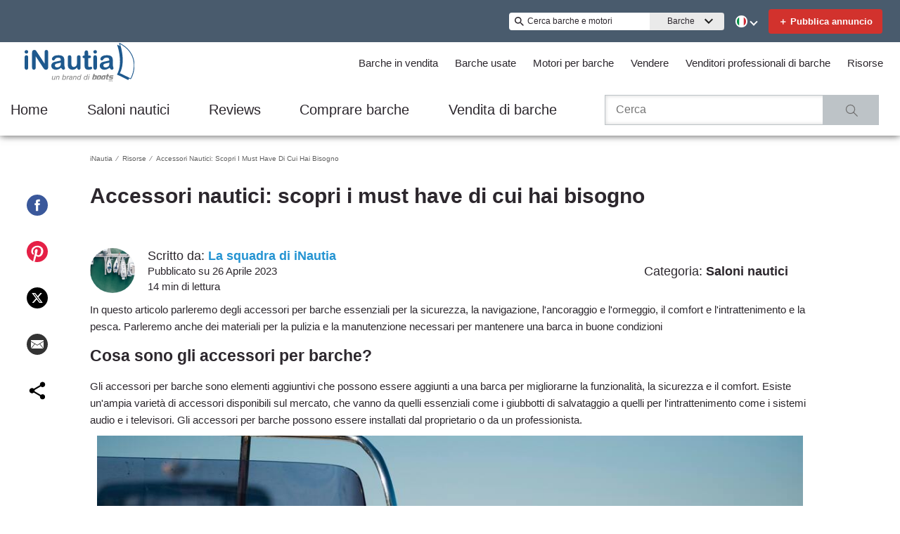

--- FILE ---
content_type: text/css
request_url: https://www.inautia.com/static/css/SocialShareButtons.349403e5.chunk.css
body_size: 0
content:
.social-media-share{width:100%;height:100%;display:flex;flex-wrap:wrap}.social-media-share .st-custom-button{display:inline-flex;margin:auto}.social-media-share .st-custom-button:hover{cursor:pointer}
/*# sourceMappingURL=SocialShareButtons.349403e5.chunk.css.map */

--- FILE ---
content_type: application/javascript
request_url: https://www.inautia.com/static/js/pages-Blog.1e67bc6f.chunk.js
body_size: 6267
content:
(this.__LOADABLE_LOADED_CHUNKS__=this.__LOADABLE_LOADED_CHUNKS__||[]).push([[471,95,101,102,109,110,122,440,441,458],{1310:function(e,t,c){"use strict";c.d(t,"b",(function(){return n})),c.d(t,"a",(function(){return a})),c.d(t,"c",(function(){return r})),c.d(t,"d",(function(){return s}));const n={SEARCH:"e_search",KEYWORD_SEARCH:"e_keywordSearch",REVEAL_PHONE_NUMBER:"e_revealNumber",DIAL_PHONE_NUMBER:"e_telephoneClick"},a={BOAT:"boat",ENGINE:"engine",NAVIGATION_BODY:"navigation - body",PREMIUM_BROKER:"premium broker banner"},r={PAGINATION:{next:"next page",previous:"previous page"}},s="video tour open"},1312:function(e,t,c){var n=c(326),a=c(328);e.exports=function(e){return a(n(e).toLowerCase())}},1468:function(e,t,c){"use strict";var n=c(1),a=(c(0),c(38)),r=c(1302),s=c(2),o=c.n(s),i=c(675),l=c(106),d=c(271),j=(c(1469),c(81)),b=c(17),O=c(3);t.a=Object(r.a)(Object(a.connect)((e=>({params:o()(e.app,"params",{}),search:o()(e.app,"data.search",{}),sponsored:o()(e.app,"data.sponsored",{}),facets:o()(e.app,"data.facets",{}),isWorking:e.app.isWorking,componentWorking:e.app.componentWorking,success:e.app.success,errors:e.app.errors,message:e.app.message,user:e.app.user,myboats:e.app.myboats})),null)((e=>{const{routesConstants:t,currentI18n:c}=Object(j.a)(),a=c.intl.formatMessage,{HOME_URL_ROOT:r,RESOURCES_URL_ROOT:s,SEARCH_URL_ROOT:o,SELL_URL_ROOT:u}=t,h=Object(b.b)();return Object(O.jsxs)(i.a,Object(n.a)(Object(n.a)({},e),{},{pageType:"NotFound",children:[Object(O.jsx)(l.default,Object(n.a)(Object(n.a)({},e),{},{message:"404",statusCode:e.statusCode})),Object(O.jsxs)("div",{id:"main-content",className:"error-not-found",children:[Object(O.jsx)("h1",{className:"h1-notfound",children:a(h.error.notFound.title)}),Object(O.jsx)("h2",{children:a(h.error.notFound.subtitle)}),a(h.error.notFound.intro),Object(O.jsxs)("ul",{children:[Object(O.jsx)("li",{children:a(h.error.notFound.option0,{link:Object(O.jsx)(d.default,{href:r,children:a(h.error.notFound.home)})})}),Object(O.jsx)("li",{children:a(h.error.notFound.option1)}),Object(O.jsxs)("li",{children:[a(h.error.notFound.option2),Object(O.jsxs)("ul",{children:[Object(O.jsx)("li",{children:a(h.error.notFound.action0,{link:Object(O.jsx)(d.default,{href:o,children:a(h.error.notFound.find)})})}),Object(O.jsx)("li",{children:a(h.error.notFound.action1,{link:Object(O.jsx)(d.default,{href:u,children:a(h.error.notFound.sell)})})}),Object(O.jsx)("li",{children:a(h.error.notFound.action2,{link:Object(O.jsx)(d.default,{href:s,children:a(h.error.notFound.services)})})})]})]})]})]})]}))})))},1469:function(e,t,c){},1488:function(e,t,c){"use strict";var n=c(0),a=c(277),r=c(38),s=c(61),o=c(7),i=c(1312),l=c.n(i),d=c(95),j=c(53),b=(c(1556),c(11)),O=c(17),u=c(3);const h=e=>{const t=e.match(/keyword-([^/]+)/);return t?(e=>{try{return decodeURIComponent(e)}catch(t){return e}})(t[1].replace(/-/g," ")):""};t.a=Object(r.connect)(null,(e=>Object(s.bindActionCreators)({setGenericEvent:j.setGenericEvent},e)))(Object(a.c)((e=>{const{pathname:t}=Object(o.useLocation)(),[c,a]=Object(n.useState)((()=>h(t))),r=t=>()=>{t&&e.setGenericEvent("blog - navigation",t.action,t.label)},s=()=>{if(c.trim()){e.setGenericEvent("blog - navigation","search",c);const t=Object(b.getRouteConstantsFromI18n)(),{BLOG_URL_ROOT:n}=t,a=encodeURIComponent(c.trim().toLowerCase().replace(/\s+/g,"-"));window.location.href="".concat(n,"keyword-").concat(a,"/")}},{categories:i,intl:{formatMessage:j}}=e,g=Object(b.getRouteConstantsFromI18n)(),{BLOG_URL_ROOT:m}=g,p="home",x={action:"blog",label:"home"},v=Object(O.b)();return Object(u.jsx)("div",{className:"blog-navbar",children:Object(u.jsxs)("nav",{children:[Object(u.jsxs)("ul",{children:[Object(u.jsx)("li",{children:Object(u.jsx)("a",{href:m,onClick:r(x),children:l()(j(v.blog.home))})},p),i.map(((e,t)=>{let{name:c,event:n}=e;return Object(u.jsx)("li",{children:Object(u.jsx)("a",{href:Object(d.b)({},{category:c}),onClick:r(n),children:l()(j(v.blog.categories[c]))})},t)}))]}),Object(u.jsxs)("div",{className:"blog-search-container",children:[Object(u.jsx)("input",{type:"text",className:"blog-search-input",placeholder:l()(j(v.searchTitle)),value:c,onChange:e=>a(e.target.value),onKeyPress:e=>{"Enter"===e.key&&s()}}),Object(u.jsx)("button",{className:"blog-search-button",onClick:s,"aria-label":l()(j(v.searchTitle)),children:Object(u.jsx)("span",{className:"blog-search-icon"})})]})]})})})))},1489:function(e,t,c){"use strict";c(0);var n=c(277),a=c(38),r=c(61),s=c(95),o=c(53),i=c(12),l=(c(1557),c(17)),d=c(3);t.a=Object(a.connect)(null,(e=>Object(r.bindActionCreators)({setGenericEvent:o.setGenericEvent},e)))(Object(n.c)((e=>{const t=t=>()=>{t&&e.setGenericEvent("blog - navigation",t.action,t.label)},{categories:c,intl:{formatMessage:n},showDescription:a}=e,r=Object(l.b)();return Object(d.jsx)("div",{className:"category-selector",children:Object(d.jsx)("nav",{children:Object(d.jsx)("ul",{children:c.map(((e,c)=>{let{name:o,img:l,event:j}=e;return Object(d.jsx)("li",{children:Object(d.jsx)("a",{href:Object(s.b)({},{category:o}),onClick:t(j),children:Object(d.jsxs)("figure",{children:[Object(d.jsx)("div",{className:"image-container",children:Object(d.jsx)("img",{src:Object(i.getAssetUrl)(l),alt:"",loading:"lazy"})}),Object(d.jsx)("p",{className:"category",children:n(r.blog.categories[o]).toUpperCase()}),a&&Object(d.jsx)("p",{className:"description",children:n(r.blog.categoriesDescription[o]).toUpperCase()})]})})},c)}))})})})})))},149:function(e,t,c){"use strict";c.r(t);c(0);var n=c(52),a=c.n(n),r=(c(824),c(3));t.default=e=>{const{hidden:t=!1}=e;return Object(r.jsx)("div",{role:"status",className:a()("spinner-preloader",{hidden:t})})}},1556:function(e,t,c){},1557:function(e,t,c){},156:function(e,t,c){"use strict";c.r(t);c(0);var n=c(330),a=c(4),r=c(3);t.default=e=>{var t;let c,{noindex:s,nofollow:o,canonical:i,next:l,prev:d,title:j,description:b}=e;c=s&&o?Object(r.jsx)("meta",{name:"robots",content:"noindex, nofollow"}):s||null!==(t=Object(a.c)().supports)&&void 0!==t&&t.noIndex?Object(r.jsx)("meta",{name:"robots",content:"noindex"}):Object(r.jsx)("link",{rel:"canonical",href:i});const O=l?Object(r.jsx)("link",{rel:"prev",href:l}):"",u=d?Object(r.jsx)("link",{rel:"next",href:d}):"";return Object(r.jsx)(r.Fragment,{children:Object(r.jsxs)(n.a,{children:[Object(r.jsx)("title",{children:j}),Object(r.jsx)("meta",{name:"description",content:b}),c,O,u]})})}},160:function(e,t,c){"use strict";c.r(t);c(0);var n=c(52),a=c.n(n),r=c(271),s=(c(832),c(3));const o=e=>{let{disabled:t,href:c,type:n,children:o,onClick:i,active:l,nofollow:d}=e;return Object(s.jsx)("li",{children:t?Object(s.jsx)("a",{className:a()({disabled:t,[n]:n}),children:o}):Object(s.jsx)(r.default,{onClick:i,href:c,nofollow:d,className:a()({disabled:t,[n]:n,active:l}),children:o})})};o.defaultProps={active:!1,disabled:!1,href:"",type:""},t.default=o},1614:function(e,t,c){},191:function(e,t,c){"use strict";c.r(t);var n=c(1),a=(c(0),c(52)),r=c.n(a),s=c(160),o=(c(864),c(3));const i=e=>{const{current:t,onPageClick:c,pageHorizon:a,getUrl:i,nextPageLabel:l,previousPageLabel:d,itemLinkNoFollow:j,className:b,total:O}=e,u=(e,n)=>a=>{if(e===t)return a.preventDefault();c(e,n,a)};if(!O||t>O)return"";const h=(()=>{const e=[],c=Math.floor(a/2),n=t-c<=0?1:t-c;for(let r=n;r<=O&&r<n+a;r++)e.push({active:r===t,disabled:!1,children:r,href:i(r),type:r===t?"selected":"",onClick:u(r,"page ".concat(r)),nofollow:j});return e.unshift({prev:!0,disabled:1===t,children:"<",href:i(1===t?1:t-1),onClick:u(1===t?1:t-1,d),nofollow:j}),e.push({next:!0,disabled:t===O,children:">",href:i(t>=O?O:t+1),onClick:u(t>=O?O:t+1,l),nofollow:j}),e})();return Object(o.jsx)("ul",{id:"pagination_component",className:r()("pagination-container",{[b]:Boolean(b)}),children:h.map(((e,t)=>Object(o.jsx)(s.default,Object(n.a)({},e),t)))})};i.defaultProps={className:"",pageHorizon:5},t.default=i},2121:function(e,t,c){},2122:function(e,t,c){"use strict";var n=c(1),a=c(0),r=c.n(a),s=c(38),o=c(61),i=c(277),l=c(2),d=c.n(l),j=c(1312),b=c.n(j),O=c(1316),u=c.n(O),h=c(34),g=c(1614),m=c.n(g),p=c(95),x=c(787),v=c(18),f=c(12),N=c(103),C=c(1488),E=c(1489),_=c(4),y=c(156),k=c(239),A=c(240),L=c(275),R=c(6),P=c(17),S=c(3),T=c.n(S);const w=Object(h.a)({resolved:{},chunkName:()=>"SocialShareButtons",isReady(e){const t=this.resolve(e);return!0===this.resolved[t]&&!!c.m[t]},importAsync:()=>c.e(336).then(c.bind(null,1490)),requireAsync(e){const t=this.resolve(e);return this.resolved[t]=!1,this.importAsync(e).then((e=>(this.resolved[t]=!0,e)))},requireSync(e){const t=this.resolve(e);return c(t)},resolve(){return 1490}}),U=e=>{var t;const c=Object(P.b)(),r=(e,t)=>e.replace(/{{baseUrl}}/g,t.blogUrl),s=e=>{const t=d()(e.content,"featuredImage","");return r(t,e)},o=e=>Object(p.b)({},{article:e.name}),i=(e,t)=>{const[n,a,r]=e.split("-"),s=c;return"".concat(r," ").concat(t(s.blog["month".concat(a)])," ").concat(n)},l=(e,t)=>{const n=c,a=e.authorName?Object(v.h)(Object(f.normalizeString)(e.authorName),""):null,r=a&&e.authorId?"".concat(a,"-").concat(e.authorId):null,s=r?Object(x.a)(r):null;return Object(S.jsxs)("div",{className:"author-line",children:[Object(S.jsx)("div",{className:"author-avatar",children:Object(S.jsx)("img",{alt:"",src:e.authorProfilePicture})}),Object(S.jsxs)("div",{className:"written-by",children:["".concat(t(n.blog.writtenBy),": "),s?Object(S.jsx)("a",{href:s,className:"author-name-link",children:Object(S.jsx)("span",{children:e.authorName})}):Object(S.jsx)("span",{children:e.authorName}),e.dateCreated&&Object(S.jsxs)("div",{className:"published-on",children:["".concat(t(n.blog.publishedOn)," "),Object(S.jsx)("time",{dateTime:e.dateCreated,children:i(e.dateCreated,t)})]}),e.readingTime&&Object(S.jsx)("div",{className:"reading-time",children:t(n.blog.readingTime,{readingTime:e.readingTime})})]})]})},{article:j,relatedArticles:u,intl:{formatMessage:h},isYWBlog:g}=e,m=Object(a.useContext)(_.a),T=d()(m,"pages",{}),U=d()(T,"blog",{}),I=d()(U,"categories",[]),F=d()(U,"home",{}),D={root:d()(F,"breadcrumbs",""),article:j.title},H=e.location.pathname,B=Object(R.getPortalName)(m),G=function(){let e=arguments.length>0&&void 0!==arguments[0]?arguments[0]:{};const{records:t=[]}=e,c=[];return t.forEach((e=>{c.push({url:o(e)})})),c}(u),M=null!==j&&void 0!==j&&null!==(t=j.seo)&&void 0!==t&&t.canonical?j.seo.canonical:Object(L.b)(H);return Object(S.jsxs)(S.Fragment,{children:[Object(S.jsx)(y.default,{canonical:M,title:Object(L.f)("blog.articlePageSEO.metaElements.title",{title:j.title,portal:B}),description:d()(j,"content.excerpt",void 0)}),Object(S.jsx)(k.default,{article:j}),Object(S.jsx)(A.default,{ItemList:G}),Object(S.jsx)(C.a,Object(n.a)({categories:I},e)),Object(S.jsxs)("div",{className:"blog-article","data-e2e":"blogArticle",children:[Object(S.jsx)(N.default,{items:((e,t)=>{const n=c;return[{title:e.root,link:"/"},{title:t(n.blogRoot),link:Object(p.b)({},{})},{title:e.article}]})(D,h)}),Object(S.jsx)("div",{className:"body",children:Object(S.jsxs)("article",{children:[Object(S.jsx)("h1",{children:j.title}),((e,t)=>{const n=c,a=d()(e,"categories",[]),r=a[0]?a[0]:"",s=r&&n.blog.categories[r]?t(n.blog.categories[r]):null;return Object(S.jsxs)("div",{className:"article-meta",children:[l(e,t),s?Object(S.jsxs)("div",{className:"category",children:["".concat(t(n.blog.category),": "),Object(S.jsx)("span",{children:b()(s)})]}):null]})})(j,h),(e=>{let t=(e=>{const t=d()(e.content,"body","");return r(t,e)})(e);return t=(e=>e.replace(/<img/g,"<img loading=\u201dlazy\u201d"))(t),Object(S.jsx)("div",{className:"article-content",children:Object(S.jsx)(O.RenderHTML,{html:t})})})(j),Object(S.jsx)("div",{className:"share-buttons-sticky-container",children:Object(S.jsx)("div",{className:"share-buttons-container",children:Object(S.jsx)(w,{iconSize:"30px",facebook:!0,pinterest:!0,x:!0,email:!0,more:!0})})}),((e,t)=>Object(S.jsxs)("div",{className:"author-bio",children:[l(e,t),e.authorBiographicalInfo?Object(S.jsx)("p",{children:e.authorBiographicalInfo}):null]}))(j,h),((e,t)=>{const n=c;return e&&e.records&&e.count?Object(S.jsxs)("div",{className:"related-articles",children:[Object(S.jsx)("h3",{children:t(n.blog.relatedArticles)}),Object(S.jsx)("div",{className:"articles-container",children:e.records.map(((e,c)=>{const a=d()(e,"categories",[]),r=a[0]?a[0]:"",i=r&&n.blog.categories[r]?t(n.blog.categories[r]):null;return Object(S.jsx)("article",{className:c>1?"tablet-hidden mobile-hidden":"",id:e.id,children:Object(S.jsxs)("a",{href:o(e),children:[Object(S.jsx)("div",{className:"image-container",children:Object(S.jsx)("img",{src:s(e),alt:""})}),i?Object(S.jsxs)("div",{className:"category",children:["".concat(t(n.blog.category),": "),Object(S.jsx)("span",{children:b()(i)})]}):null,Object(S.jsx)("p",{className:"title",children:e.title}),Object(S.jsx)("div",{className:"excerpt",children:Object(S.jsx)(O.RenderHTML,{className:"excerpt",html:e.content.excerpt})})]})},c)}))})]}):null})(u,h)]})}),Object(S.jsx)("div",{className:"category-selector-container",children:Object(S.jsx)(E.a,Object(n.a)({showDescription:!g,categories:I},e))})]})]})};t.a=Object(s.connect)(null,(e=>Object(o.bindActionCreators)({},e)))(Object(i.c)(U))},239:function(e,t,c){"use strict";c.r(t);var n=c(0),a=c(101),r=c(677),s=c(3);const o=e=>{const{article:t}=e;return Object(s.jsx)(a.default,{data:Object(r.getArticleSchema)(t)})};t.default=Object(n.memo)(o)},240:function(e,t,c){"use strict";c.r(t);var n=c(0),a=c(101),r=c(677),s=c(3);const o=e=>{const{ItemList:t}=e;return Object(s.jsx)(a.default,{data:Object(r.getCarouselSchema)(t)})};t.default=Object(n.memo)(o)},824:function(e,t,c){},832:function(e,t,c){},864:function(e,t,c){},989:function(e,t,c){"use strict";c.r(t);var n=c(1),a=c(0),r=c(330),s=c(1302),o=c(678),i=c(38),l=c(2),d=c.n(l),j=c(53),b=c(4),O=c(95),u=c(102),h=c(675),g=c(36),m=c(667),p=c(1468),x=c(61),v=c(277),f=c(1312),N=c.n(f),C=c(1316),E=c(103),_=c(191),y=c(149),k=c(1488),A=c(1489),L=c(1310),R=c(156),P=c(275),S=c(6),T=c(12),w=(c(2121),c(17)),U=c(3);var I=Object(i.connect)((e=>({seoContent:d()(e.app,"data.seoContent",[])})),(e=>Object(x.bindActionCreators)({},e)))(Object(v.c)((e=>{const t=Object(a.useContext)(b.a),c=e=>{var t;return Object(O.b)({},{article:e.name||(null===(t=e.wp)||void 0===t?void 0:t.name)})},r=e=>{var t;return d()(e.content,"featuredImage","").replace("{{baseUrl}}",e.blogUrl||(null===(t=e.wp)||void 0===t?void 0:t.blogUrl))},{articles:s,pageHorizon:o,currentPage:i,maxPages:l,getPaginationUrl:j,onPaginationChange:u,isYWBlog:h,locale:g}=e,{isLoading:m,intl:{formatMessage:p}}=e,x=d()(t,"pages",{}),v=d()(x,"blog",{}),f=d()(v,"categories",[]),I=d()(v,"home",{}),F=d()(I,"breadcrumbs",""),D=d()(e.params,"category",""),H=Object(P.e)(e.seoContent,D||"homepage"),B=Object(S.getPortalName)(t),G=Object(w.b)(),M=h&&"us"!==g,W=Object(O.d)(e.location.pathname),z=!!W.keyword,K=!M,Y=M&&D,V=M&&!D,q=e.location.pathname,J={current:i,getUrl:j,onPageClick:u,pageHorizon:o,total:l,nextPageLabel:L.c.PAGINATION.next,previousPageLabel:L.c.PAGINATION.previous},Q=s&&s.records&&s.records.length>0;return Object(U.jsxs)(U.Fragment,{children:[Object(U.jsx)(R.default,{canonical:Object(P.b)(q),title:H.length>0?H[0].title:Object(P.d)(D?"blog.categoryPageSEO.".concat(D):"blog.homePageSEO",B),description:H.length>0?H[0].text:Object(P.c)(D?"blog.categoryPageSEO.".concat(D):"blog.homePageSEO",B)}),Object(U.jsx)(k.a,Object(n.a)({categories:f},e)),Object(U.jsxs)("div",{className:"blog-home","data-e2e":"blogHome",children:[Object(U.jsx)(E.default,{items:((t,c)=>{const n=Object(w.b)(),a=[{title:t,link:"/"},{title:N()(c(n.blogRoot))}],r=d()(e.params,"category","");return r&&(a.push({title:N()(c(n.blog.categories[r]))}),a[1].link=Object(O.b)({},{})),a})(F,p)}),Object(U.jsxs)("div",{className:"body",children:[Q&&K&&!z&&Object(U.jsx)("figure",{children:Object(U.jsx)("div",{className:"image-container",children:Object(U.jsx)("h1",{children:Object(P.a)(D).toUpperCase()})})}),Q&&Y&&!z&&Object(U.jsx)("div",{className:"content-head",children:Object(U.jsx)("h1",{children:N()(p(G.blog.categories[D]))})}),Q&&V&&!z&&Object(U.jsx)("div",{className:"content-head",children:Object(U.jsx)("h1",{children:p(G.blog.homeHeading)})}),Q&&z&&Object(U.jsx)("div",{className:"content-head",children:Object(U.jsx)("h1",{children:W.keyword.split("-").map((e=>N()(e))).join(" ")})}),Object(U.jsxs)("div",{className:"content".concat(m?" loading":""),children:[(X=m,X?Object(U.jsx)("div",{className:"spinner-container",children:Object(U.jsx)(y.default,{hidden:!X})}):null),((e,t)=>{const a=Object(w.b)();return e&&e.records&&0!==e.records.length?Object(U.jsx)("div",{className:"articles-container",children:e.records.map(((e,t)=>{const a=t>=3?{loading:"lazy"}:{};return Object(U.jsx)("article",{id:e.id,children:Object(U.jsxs)("a",{href:c(e),children:[Object(U.jsx)("div",{className:"image-container",children:Object(U.jsx)("img",Object(n.a)({src:r(e),alt:""},a))}),Object(U.jsx)("h2",{children:e.title}),Object(U.jsx)(C.RenderHTML,{html:Object(T.sanitizeAndTruncate)(e.content.excerpt)})]})},t)}))}):Object(U.jsx)("p",{style:{textAlign:"left",margin:"0",width:"100%"},children:t(a.blog.noArticlesFound)})})(s,p)]}),Q&&Object(U.jsx)(_.default,Object(n.a)({className:"pagination"},J))]}),Object(U.jsx)("div",{className:"category-selector-container",children:Object(U.jsx)(A.a,Object(n.a)({showDescription:!h,categories:f},e))})]})]});var X}))),F=c(2122),D=c(93),H=c(23);const B=Object(D.b)(),G=Object(o.frontloadConnect)((async e=>{let{dispatch:t,location:c,debug:n=Object({NODE_ENV:"production",PUBLIC_URL:"",WDS_SOCKET_HOST:void 0,WDS_SOCKET_PATH:void 0,WDS_SOCKET_PORT:void 0,FAST_REFRESH:!0}).REACT_APP_LOCAL_DEBUG}=e;const a=Object(S.getCurrentLocale)();return g.isServer()||m.shouldGetData(c)||B()&&n?t(m.getBlogContent(c.pathname,a)):void 0}),{onUpdate:!0,onMount:!0})((e=>{const t=Object(a.useContext)(b.a),c=(e,t)=>{Object(j.setGenericEvent)("navigation - list","blog",t),window.scrollTo(0,0)},s=Object(S.getCurrentLocale)(),o=t=>{const c=d()(e,"params",{});return Object(O.b)({page:t},c)},i=()=>{const t=d()(e,"params",{});return d()(t,"page",1)},l=(e,t)=>t>e?Math.floor(t/e)+(t%e?1:0):1,{errors:g,success:m,statusCode:x,articles:v}=e,f=d()(v,"records",[]).length>0;return m||g&&(x<500||!f)?(()=>{var a,j,b;const{errors:O,articles:u,isWorking:g,params:m,location:x,statusCode:v}=e,f=d()(u,"relatedArticles",{}),N=!d()(u,"records",[]).length,C=d()(t,"pages",{}),E=d()(C,"blog",{}),_=d()(E,"pagination",{}),y=d()(_,"pageHorizon",3),k=d()(_,"pageSize",9),A=!!d()(m,"name","").length,L=null===u||void 0===u||null===(a=u.records)||void 0===a?void 0:a[0],R=!(null===t||void 0===t||null===(j=t.languages[s])||void 0===j||!j.blogId);let P=A&&null!==L&&void 0!==L&&null!==(b=L.seo)&&void 0!==b&&b.noindex?"noindex, max-image-preview:large":"max-image-preview:large";return P=null!==x&&void 0!==x&&x.pathname.includes("newresearch")?"noindex, nofollow":P,O&&(!N||v>=500)?Object(U.jsx)(p.a,Object(n.a)(Object(n.a)({},e),{},{statusCode:e.statusCode})):Object(U.jsxs)(h.a,Object(n.a)(Object(n.a)({},e),{},{pageType:"EditorialPage",children:[Object(U.jsx)(r.a,{children:Object(U.jsx)("meta",{name:"robots",content:P})}),A&&L?Object(U.jsx)(F.a,Object(n.a)({article:L,relatedArticles:f,isYWBlog:R},e)):Object(U.jsx)(I,Object(n.a)({isLoading:g,articles:u,pageHorizon:y,currentPage:i(),maxPages:l(k,u.count),getPaginationUrl:o,onPaginationChange:c,isYWBlog:R,locale:s},e))]}))})():Object(U.jsx)(u.default,Object(n.a)({},e))})),M=Object(i.connect)((e=>({isWorking:d()(e.app,"isWorking",{}),params:d()(e.app,"params",{}),articles:d()(e.app,"data",{}),success:e.app.success,errors:e.app.errors,statusCode:e.app.statusCode,adsData:d()(e.app,"data.adsData",{})})),null)(G),W=Object(s.a)(M),z=Object(H.g)(W),K=Object(b.e)(z);t.default=Object(v.c)(K)}}]);
//# sourceMappingURL=pages-Blog.1e67bc6f.chunk.js.map

--- FILE ---
content_type: application/javascript
request_url: https://www.inautia.com/static/js/SocialShareButtons.4063e3c8.chunk.js
body_size: 1497
content:
(this.__LOADABLE_LOADED_CHUNKS__=this.__LOADABLE_LOADED_CHUNKS__||[]).push([[336],{1490:function(t,e,s){"use strict";s.r(e);s(0),s(2153);var c=s(3);const i="50px";e.default=t=>{const{facebook:e,pinterest:s,x:l,email:h,more:n}=t;return Object(c.jsxs)("div",{className:"social-media-share",children:[e?Object(c.jsx)("div",{className:"st-custom-button st-hide-label","data-network":"facebook",children:Object(c.jsx)("svg",{xmlns:"http://www.w3.org/2000/svg",width:t.iconSize||i,height:t.iconSize||i,viewBox:"0 0 50 50",children:Object(c.jsx)("path",{d:"M21.471 38.6h5.62V25h3.749l.5-4.687h-4.249l.006-2.347c0-1.222.117-1.878 1.87-1.878h2.343V11.4h-3.75c-4.5 0-6.089 2.274-6.089 6.1v2.814h-2.808V25h2.807zM25 50a25 25 0 1125-25 25 25 0 01-25 25z",fill:"#3a589b",fillRule:"evenodd"})})}):null,s?Object(c.jsx)("div",{className:"st-custom-button st-hide-label","data-network":"pinterest",children:Object(c.jsx)("svg",{xmlns:"http://www.w3.org/2000/svg",width:t.iconSize||i,height:t.iconSize||i,viewBox:"0 0 49.999 50",children:Object(c.jsx)("path",{d:"M50 25.008A25 25 0 0124.992 50a25.507 25.507 0 01-6.549-.863c1.922-3.454 3.307-10.818 4.236-13.978a.1.1 0 01.066-.014 6.39 6.39 0 006.158 2.395 10.256 10.256 0 008.13-5.49 16.385 16.385 0 002.112-10.105 11.39 11.39 0 00-5.491-8.618 14.534 14.534 0 00-9.2-2.151 15.541 15.541 0 00-7.087 2.118 12.935 12.935 0 00-6.5 9.563 10.6 10.6 0 001.043 6.5 6.145 6.145 0 002.982 2.867c.342.163.815.293 1.091-.081a1.553 1.553 0 00.212-.472c.407-1.287.57-2.362-.342-3.486a5.483 5.483 0 01-.912-4.008 9.646 9.646 0 014.643-7.869 10.46 10.46 0 017.071-1.45 10.987 10.987 0 013 .782 7 7 0 014.313 6.105 15.592 15.592 0 01-1.45 8.26 7.822 7.822 0 01-2.216 2.867 4.319 4.319 0 01-3.943.9 3.213 3.213 0 01-2.247-3.927c.424-1.711 1.01-3.389 1.434-5.1a9.881 9.881 0 00.326-2.753 2.79 2.79 0 00-4.22-2.379 4.769 4.769 0 00-2.492 3.438 8.273 8.273 0 00.326 4.659 1.247 1.247 0 01.049.733c-.342 1.466-.684 2.916-1.026 4.383-.424 1.792-.863 3.584-1.287 5.376-.375 1.629-.766 3.275-1.141 4.92a36.381 36.381 0 00-.652 4.969A25 25 0 1150 25.008z",fill:"#e52046"})})}):null,l?Object(c.jsx)("div",{className:"st-custom-button st-hide-label","data-network":"twitter",children:Object(c.jsxs)("svg",{width:"30",height:"30",viewBox:"0 0 50 50",fill:"none",xmlns:"http://www.w3.org/2000/svg",children:[Object(c.jsx)("circle",{cx:"25",cy:"25",r:"25",fill:"black"}),Object(c.jsx)("path",{d:"M32.475 13.2188H36.4627L27.7528 23.1995L38 36.7812H29.9774L23.6935 28.5425L16.5029 36.7812H12.5135L21.8296 26.105L12 13.2188H20.2274L25.9067 20.7474L32.475 13.2188ZM31.0775 34.3892H33.2875L19.0249 15.4856H16.6556L31.0775 34.3892Z",fill:"white"})]})}):null,h?Object(c.jsx)("div",{className:"st-custom-button st-hide-label","data-network":"email",children:Object(c.jsxs)("svg",{xmlns:"http://www.w3.org/2000/svg",width:t.iconSize||i,height:t.iconSize||i,viewBox:"0 0 32 32",children:[Object(c.jsx)("path",{d:"M16 0C7.163 0 0 7.163 0 16c0 8.836 7.163 16 16 16s16-7.164 16-16c0-8.837-7.163-16-16-16z",fill:"#333"}),Object(c.jsxs)("g",{fill:"#FFF",children:[Object(c.jsx)("path",{d:"M6.518 21.815l5.189-6.524-5.189-3.172zM19.5 15.746l-3.511 2.162-3.517-2.15L7.11 22.5h17.757z"}),Object(c.jsx)("path",{d:"M15.988 16.864l9.494-5.847V9.5H6.518v1.576zM20.263 15.276l5.219 6.567v-9.781z"})]})]})}):null,n?Object(c.jsx)("div",{className:"st-custom-button st-hide-label","data-network":"sharethis",children:Object(c.jsx)("svg",{xmlns:"http://www.w3.org/2000/svg",width:t.iconSize||i,height:t.iconSize||i,fill:"none",viewBox:"0 0 24 24",children:Object(c.jsx)("path",{fill:"#000",d:"M18 16.08c-.76 0-1.44.3-1.96.77L8.91 12.7c.05-.23.09-.46.09-.7 0-.24-.04-.47-.09-.7l7.05-4.11c.54.5 1.25.81 2.04.81 1.66 0 3-1.34 3-3s-1.34-3-3-3-3 1.34-3 3c0 .24.04.47.09.7L8.04 9.81C7.5 9.31 6.79 9 6 9c-1.66 0-3 1.34-3 3s1.34 3 3 3c.79 0 1.5-.31 2.04-.81l7.12 4.16c-.05.21-.08.43-.08.65 0 1.61 1.31 2.92 2.92 2.92 1.61 0 2.92-1.31 2.92-2.92 0-1.61-1.31-2.92-2.92-2.92z"})})}):null]})}},2153:function(t,e,s){}}]);
//# sourceMappingURL=SocialShareButtons.4063e3c8.chunk.js.map

--- FILE ---
content_type: application/javascript
request_url: https://www.inautia.com/static/js/components-NavBar.2a0b8a25.chunk.js
body_size: 1285
content:
(this.__LOADABLE_LOADED_CHUNKS__=this.__LOADABLE_LOADED_CHUNKS__||[]).push([[18],{69:function(e,a,t){"use strict";t.r(a);var l=t(0),s=t(38),n=t(365),c=t(52),r=t.n(c),i=t(81),o=t(29),b=t(16),d=t(6),j=t(95),O=t(685),g=t(5),u=t(12),h=t(17),m=t(53),v=t(3);a.default=e=>{const[a,t]=Object(l.useState)(!1),[c,f]=Object(l.useState)(!1),N=Object(s.useDispatch)(),_=Object(n.a)(),{formatMessage:x}=_,L=Object(h.b)(),{isPageLoaded:E,currentLanguage:p,isTopNavigationV2Enabled:A,context:U,fullName:k}=e,{routesConstants:S}=Object(i.a)(),y=e=>{e&&N(Object(m.setNavigationEvent)(e))},R=Object(l.useCallback)((async()=>{f(!0),await Object(g.yieldToMain)(),t((e=>!e)),requestAnimationFrame((()=>{f(!1)}))}),[]),C=e=>{const a=S;if("object"===typeof e){if(e.search)return"engine"===e.type?Object(o.a)({},e.search,!0):Object(b.generateSearchPath)({},e.search,!0);if(e.article)return"".concat(Object(d.getPathnameLanguage)()).concat(e.article);if(e.blog)return Object(j.b)(e.blog)}return"string"===typeof e&&["SELL_URL_ROOT","SELL_ENGINES_URL_ROOT"].indexOf(e)>=0?Object(O.getFSBOUrl)(e):a[e]},T=Object(g.definedValue)(U.fsboCTA,!1),D=Object(O.getFSBOUrl)(),M=(e=>A?Object(g.definedValue)(e.linksV2,[]):Object(g.definedValue)(e.links,[]))(U);Object(l.useEffect)((()=>{const e=()=>{var e;null===(e=document.getElementById("hdr-nav-tgl-btn"))||void 0===e||e.classList.remove("disable-actions")};return"complete"===document.readyState?e():window.addEventListener("load",e),()=>{window.removeEventListener("load",e)}}),[]);const w=Object(l.useMemo)((()=>r()({"nav-open":a})),[a,E]);return Object(v.jsxs)(v.Fragment,{children:[Object(v.jsxs)("nav",{id:"main-nav",className:w,children:[T&&Object(v.jsx)("div",{className:"cta-wrapper",children:Object(v.jsx)("a",{id:"nav-fsbo-cta",className:"nav-cta",href:D,onClick:()=>{y({action:"sell your boat",label:"sell your boat"})},children:x(L.header.callToAction)})}),Object(v.jsx)("ul",{className:"header-main-nav",children:M.map(((e,a)=>{let{name:t,route:l,links:s,event:n,languages:c,exceptLanguages:i,classNames:o}=e;if(c&&!c.includes(p))return null;if(i&&i.includes(p))return null;const b=null===s||void 0===s?void 0:s.filter((e=>!e.languages||e.languages.includes(p))),d=Boolean(b&&b.length);return Object(v.jsxs)("li",{className:r()("nav-bar-li",{"has-children":d},o),children:[Object(v.jsx)("a",{href:C(l),onClick:()=>{y(n)},children:x(L.header[t])}),d&&Object(v.jsx)("ul",{className:"drop-list",children:b.map(((e,a)=>{let{name:t,route:l,event:s,target:n,rel:c}=e;return Object(v.jsx)("li",{children:Object(v.jsx)("a",{href:C(l),onClick:()=>{y(s)},target:n,rel:c,children:x(L.header[t])})},a)}))})]},a)}))})]}),Object(v.jsxs)("header",{className:"main nav-slide",children:[Object(v.jsx)("button",{id:"hdr-nav-tgl-btn",onClick:()=>{E&&!c&&R()},className:"navbar-toggle disable-actions",disabled:!E||c,children:Object(v.jsx)("span",{className:"visuallyhidden",children:x(L.header.toggle)})}),Object(v.jsx)("a",{href:S.HOME_URL_ROOT,className:"logo-link",children:Object(v.jsx)("img",{className:"logo",src:Object(u.getAssetUrl)(U.logo),alt:k})}),Object(v.jsx)("a",{href:S.HOME_URL_ROOT,className:"logo-mobile-link",children:Object(v.jsx)("img",{className:"logo-mobile",src:Object(u.getAssetUrl)(U.logoMobile||U.logo),alt:k})}),Object(v.jsx)("a",{href:S.HOME_URL_ROOT,className:"logo-nav-link",children:Object(v.jsx)("img",{className:"logo-nav",src:Object(u.getAssetUrl)(U.logoNav||U.logo),alt:k})})]})]})}}}]);
//# sourceMappingURL=components-NavBar.2a0b8a25.chunk.js.map